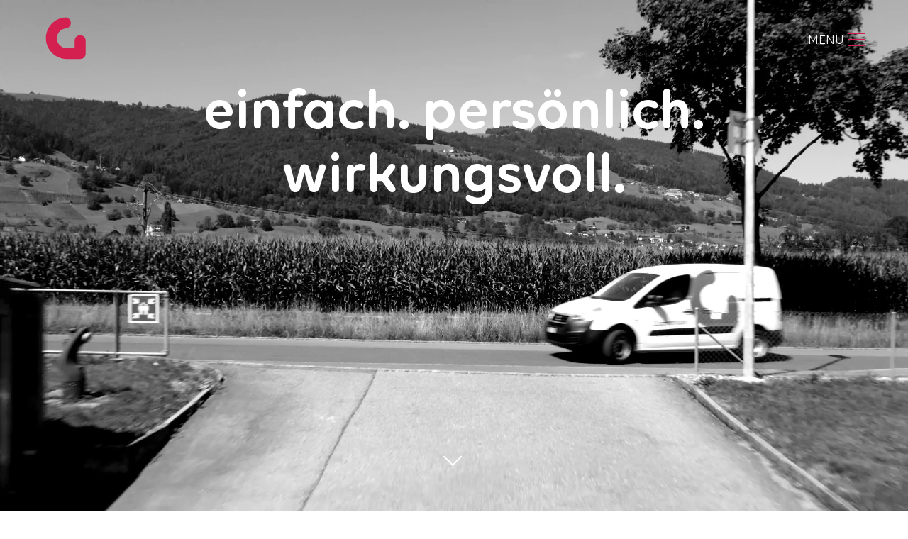

--- FILE ---
content_type: text/html; charset=utf-8
request_url: https://galledia-rheintal.ch/
body_size: 10475
content:


<!DOCTYPE html>
<html lang="de">
<head>
	<!-- Cookie Meldung -->
    
<link rel="stylesheet" href="https://cdn.jsdelivr.net/gh/orestbida/cookieconsent@v2.9.2/dist/cookieconsent.css">
<script defer src="https://cdn.jsdelivr.net/gh/orestbida/cookieconsent@v2.9.2/dist/cookieconsent.js"></script>

<script type="text/javascript" defer>
window.addEventListener('load', function(){

// obtain plugin
var cc = initCookieConsent();

// run plugin with your configuration
cc.run({
    current_lang: 'de',
    autoclear_cookies: true,                   // default: false
    page_scripts: true,                        // default: false
    mode: 'opt-in',                           // default: 'opt-in'; value: 'opt-in' or 'opt-out'
    // delay: 0,                               // default: 0
    //auto_language: 'browser',                  // default: null; could also be 'browser' or 'document'
    autorun: true,                          // default: true
    //force_consent: true,                       // default: false
    // hide_from_bots: true,                   // default: true
    // remove_cookie_tables: false             // default: false
    // cookie_name: 'cc_cookie',               // default: 'cc_cookie'
    // cookie_expiration: 182,                 // default: 182 (days)
    // cookie_necessary_only_expiration: 182   // default: disabled
    // cookie_domain: location.hostname,       // default: current domain
    // cookie_path: '/',                       // default: root
    // cookie_same_site: 'Lax',                // default: 'Lax'
    // use_rfc_cookie: false,                  // default: false
    // revision: 0,                            // default: 0

    onFirstAction: function (user_preferences, cookie) {
        // callback triggered only once
    },

    onAccept: function (cookie) {
        // ...
    },

    onChange: function (cookie, changed_preferences) {
        // ...
    },
     gui_options: {
            consent_modal: {
                layout: 'cloud',               // box/cloud/bar
                position: 'bottom center',     // bottom/middle/top + left/right/center
                transition: 'slide',           // zoom/slide
                swap_buttons: false            // enable to invert buttons
            }
        },

    languages: {
        'en': {
            consent_modal: {
                title: 'We use cookies!',
                description: 'Hi, this website uses essential cookies to ensure its proper operation and tracking cookies to understand how you interact with it. The latter will be set only after consent. <button type="button" data-cc="c-settings" class="cc-link">Let me choose</button>',
                primary_btn: {
                    text: 'Accept all',
                    role: 'accept_all'              // 'accept_selected' or 'accept_all'
                },
                secondary_btn: {
                    text: 'Reject all',
                    role: 'accept_necessary'        // 'settings' or 'accept_necessary'
                }
            },
            settings_modal: {
                title: 'Cookie preferences',
                save_settings_btn: 'Save settings',
                accept_all_btn: 'Accept all',
                reject_all_btn: 'Reject all',
                close_btn_label: 'Close',
                cookie_table_headers: [
                    {col1: 'Name'},
                    {col2: 'Domain'},
                    {col3: 'Description'}
                ],
                blocks: [
                    {
                        title: 'Cookie usage 📢',
                        description: 'We use cookies to ensure the basic functionalities of the website and to enhance your online experience. You can choose for each category to opt-in/out whenever you want. For more details relative to cookies and other sensitive data, please read the full <a href="#" class="cc-link">privacy policy</a>.'
                    }, {
                        title: 'Strictly necessary cookies',
                        description: 'These cookies are essential for the proper functioning of my website. Without these cookies, the website would not work properly',
                        toggle: {
                            value: 'necessary',
                            enabled: true,
                            readonly: true          // cookie categories with readonly=true are all treated as "necessary cookies"
                        }
                    }, {
                        title: 'Performance and Analytics cookies',
                        description: 'These cookies allow the website to remember the choices you have made in the past',
                        toggle: {
                            value: 'analytics',     // your cookie category
                            enabled: false,
                            readonly: false
                        },
                        cookie_table: [             // list of all expected cookies
                            {
                                col1: '^_ga',       // match all cookies starting with "_ga"
                                col2: 'google.com',
                                col3: 'description ...',
                                is_regex: true
                            },
                            {
                                col1: '_gid',
                                col2: 'google.com',
                                col3: 'The _gid cookie is an identifier used by Google Analytics to distinguish user sessions on a website and generate anonymous statistics about website usage.',
                            }
                        ]
                    },
                    {
                        title: 'Social Media cookies',
                        description: 'These cookies will automatically be set by the integrated social media platforms as soon as you visit a page that contains embedded content from social media',
                        toggle: {
                            value: 'social',     // your cookie category
                            enabled: false,
                            readonly: false
                        }
                    },
                    {
                        title: 'Advertisement and Targeting cookies',
                        description: 'These cookies collect information about how you use the website, which pages you visited and which links you clicked on. All of the data is anonymized and cannot be used to identify you',
                        toggle: {
                            value: 'targeting',
                            enabled: false,
                            readonly: false
                        }
                        
                    }, {
                        title: 'More information',
                        description: 'For any queries in relation to our policy on cookies and your choices, please go to our contact page',
                    }
                ]
            }
        },
        'de': {
            consent_modal: {
                title: "Wir verwenden Cookies!",
                description: 'Hallo, diese Website verwendet essenzielle Cookies, um ihren ordnungsgemäßen Betrieb zu gewährleisten, und Tracking-Cookies, um zu verstehen, wie Sie mit ihr interagieren. Letztere werden erst nach Ihrer Zustimmung gesetzt. <button type="button" data-cc="c-settings" class="cc-link">Einstellungen anpassen</button> ',
                primary_btn: {
                    "text": "Alle akzeptieren",
                    "role": "accept_all"
                },
                secondary_btn: {
                    "text": "Alle ablehnen",
                    "role": "accept_necessary"
                }
            },
            settings_modal: {
                title: "Cookie-Einstellungen",
                save_settings_btn: "Einstellungen speichern",
                accept_all_btn: "Alle akzeptieren",
                reject_all_btn: "Alle ablehnen",
                close_btn_label: "Schließen",
                cookie_table_headers: [
                    {col1: "Name"},
                    {col2: "Domain"},
                    {col3: "Beschreibung"}
                ],
                blocks: [
                    {
                        title: "Verwendung von Cookies 📢",
                        description: 'Wir verwenden Cookies, um die grundlegenden Funktionen der Website sicherzustellen und Ihr Online-Erlebnis zu verbessern. Sie können für jede Kategorie wählen, ob Sie zustimmen oder ablehnen möchten. '
                    },
                    {
                        title:
                            "Unbedingt erforderliche Cookies",
                        description:
                            "Diese Cookies sind für das ordnungsgemäße Funktionieren der Website unerlässlich. Ohne diese Cookies würde die Website nicht ordnungsgemäß funktionieren.",
                        toggle:
                            {
                                value: "necessary",
                                enabled: true,
                                readonly: true
                            }
                    },
                    {
                        title:
                            "Leistungs- und Analyse-Cookies",
                        description:
                            "Diese Cookies ermöglichen es der Website, sich an die von Ihnen in der Vergangenheit getroffenen Entscheidungen zu erinnern.",
                        toggle:
                            {
                                value:"analytics",
                                enabled: false,
                                readonly: false
                            }
                        ,
                        cookie_table: [             // list of all expected cookies
                        {
                            col1: '^_ga',       // match all cookies starting with "_ga"
                            col2: 'google.com',
                            col3: 'Das Google Analytics-Cookie ist ein kleines Textdatei-Cookie, das von Websites verwendet wird, um Benutzerinteraktionen zu verfolgen und Berichte über Website-Nutzungsstatistiken zu erstellen.',
                            is_regex: true
                        },
                        {
                            col1: '_gid',
                            col2: 'google.com',
                            col3: 'Das _gid-Cookie ist ein von Google Analytics verwendeter Identifikator, der dazu dient, Benutzersitzungen auf einer Website zu unterscheiden und anonyme Statistiken über die Website-Nutzung zu generieren.',
                        }
                    ]
                    },{
                        title: "Social Media-Cookies",
                        description: "Diese Cookies werden automatisch von den integrierten Social Media-Plattformen gesetzt, sobald Sie eine Seite besuchen, die eingebettete Inhalte von Social Media enthält.",
                        toggle: {
                            value: "social",
                            enabled: false,
                            readonly: false
                        }
                    },
                    {
                        title:
                            "Werbe- und Targeting-Cookies",
                        description:
                            "Diese Cookies sammeln Informationen darüber, wie Sie die Website nutzen, welche Seiten Sie besucht haben und auf welche Links Sie geklickt haben. Alle Daten sind anonymisiert und können nicht verwendet werden, um Sie zu identifizieren.",
                        toggle:
                            {
                                value: "targeting",
                                enabled: false,
                                readonly: false
                            }
                    }
                    ,
                    {
                        title:
                            "Weitere Informationen",
                        description:
                            "Bei Fragen zu unserer Cookie-Richtlinie und Ihren Auswahlmöglichkeiten können Sie uns unter unserer Kontaktseite erreichen."
                    }
                ]
            }
        },
        'fr': {
            consent_modal: {
                title: 'Nous utilisons des cookies !',
                description: 'Bonjour, ce site Web utilise des cookies essentiels pour assurer son bon fonctionnement et des cookies de suivi pour comprendre comment vous interagissez avec lui. Ces derniers ne seront définis qu\'après autorisation. <button type="button" data-cc="c-settings" class="cc-link">Laissez-moi choisir</button>',
                primary_btn: {
                    text: 'Accepter tout',
                    role: 'accept_all'
                },
                secondary_btn: {
                    text: 'Rejeter tout',
                    role: 'accept_necessary'
                }
            },
            settings_modal: {
                title: 'Préférences de cookies',
                save_settings_btn: 'Enregistrer les paramètres',
                accept_all_btn: 'Accepter tout',
                reject_all_btn: 'Rejeter tout',
                close_btn_label: 'Fermer',
                cookie_table_headers: [
                    { col1: 'Nom' },
                    { col2: 'Domaine' },
                    { col3: 'Description' }
                ],
                blocks: [
                    {
                        title: 'Utilisation des cookies 📢',
                        description: 'Nous utilisons des cookies pour garantir les fonctionnalités de base du site Web et améliorer votre expérience en ligne. Vous pouvez choisir d\'accepter ou de refuser chaque catégorie à tout moment. Pour plus de détails sur les cookies et d\'autres données sensibles, veuillez consulter la politique de confidentialité complète <a href="#" class="cc-link">ici</a>.'
                    },
                    {
                        title: 'Cookies strictement nécessaires',
                        description: 'Ces cookies sont essentiels pour le bon fonctionnement de mon site Web. Sans ces cookies, le site ne fonctionnerait pas correctement',
                        toggle: {
                            value: 'necessary',
                            enabled: true,
                            readonly: true
                        }
                    },
                    {
                        title: 'Cookies de performance et d\'analyse',
                        description: 'Ces cookies permettent au site Web de se souvenir des choix que vous avez faits par le passé',
                        toggle: {
                            value: 'analytics',
                            enabled: false,
                            readonly: false
                        },
                        cookie_table: [
                            {
                                col1: '^_ga',
                                col2: 'google.com',
                                col3: 'Le cookie _ga est un identifiant utilisé par Google Analytics pour distinguer les sessions d\'utilisateurs sur un site Web et générer des statistiques anonymes sur l\'utilisation du site Web',
                                is_regex: true
                            },
                            {
                                col1: '_gid',
                                col2: 'google.com',
                                col3: 'Le cookie _gid est un identifiant utilisé par Google Analytics pour distinguer les sessions d\'utilisateurs sur un site Web et générer des statistiques anonymes sur l\'utilisation du site Web'
                            }
                        ]
                    },
                    {
                        title: 'Cookies des médias sociaux',
                        description: 'Ces cookies seront automatiquement définis par les plates-formes des médias sociaux intégrées dès que vous visiterez une page contenant un contenu incorporé des médias sociaux',
                        toggle: {
                            value: 'social',
                            enabled: false,
                            readonly: false
                        }
                    },
                    {
                        title: 'Cookies publicitaires et de ciblage',
                        description: 'Ces cookies collectent des informations sur la manière dont vous utilisez le site Web, quelles pages vous avez visitées et quels liens vous avez cliqués. Toutes les données sont anonymisées et ne peuvent pas être utilisées pour vous identifier',
                        toggle: {
                            value: 'targeting',
                            enabled: false,
                            readonly: false
                        }
                    },
                    {
                        title: 'Plus d\'informations',
                        description: 'Pour toute question concernant notre politique en matière de cookies et vos choix, veuillez consulter notre page de contact'
                    }
                ]
            }
        },
        'it': {
            consent_modal: {
                title: 'Utilizziamo i cookie!',
                description: 'Ciao, questo sito Web utilizza cookie essenziali per garantire il suo corretto funzionamento e cookie di tracciamento per capire come interagisci con esso. Questi ultimi verranno impostati solo previa autorizzazione. <button type="button" data-cc="c-settings" class="cc-link">Fammi scegliere</button>',
                primary_btn: {
                    text: 'Accetta tutto',
                    role: 'accept_all'
                },
                secondary_btn: {
                    text: 'Rifiuta tutto',
                    role: 'accept_necessary'
                }
            },
            settings_modal: {
                title: 'Preferenze dei cookie',
                save_settings_btn: 'Salva impostazioni',
                accept_all_btn: 'Accetta tutto',
                reject_all_btn: 'Rifiuta tutto',
                close_btn_label: 'Chiudi',
                cookie_table_headers: [
                    {col1: 'Nome'},
                    {col2: 'Dominio'},
                    {col3: 'Descrizione'}
                ],
                blocks: [
                    {
                        title: 'Utilizzo dei cookie 📢',
                        description: 'Utilizziamo i cookie per garantire le funzionalità di base del sito Web e migliorare la tua esperienza online. Puoi scegliere di accettare o rifiutare ciascuna categoria in qualsiasi momento. Per ulteriori dettagli sui cookie e altri dati sensibili, leggi la <a href="#" class="cc-link">politica sulla privacy completa</a>.'
                    },
                    {
                        title: 'Cookie strettamente necessari',
                        description: 'Questi cookie sono essenziali per il corretto funzionamento del mio sito Web. Senza questi cookie, il sito non funzionerebbe correttamente',
                        toggle: {
                            value: 'necessary',
                            enabled: true,
                            readonly: true
                        }
                    },
                    {
                        title: 'Cookie di prestazione e analitici',
                        description: 'Questi cookie consentono al sito Web di ricordare le scelte che hai fatto in passato',
                        toggle: {
                            value: 'analytics',
                            enabled: false,
                            readonly: false
                        },
                        cookie_table: [
                            {
                                col1: '^_ga',
                                col2: 'google.com',
                                col3: 'Il cookie _ga è un identificatore utilizzato da Google Analytics per distinguere le sessioni degli utenti su un sito Web e generare statistiche anonime sull\'utilizzo del sito Web',
                                is_regex: true
                            },
                            {
                                col1: '_gid',
                                col2: 'google.com',
                                col3: 'Il cookie _gid è un identificatore utilizzato da Google Analytics per distinguere le sessioni degli utenti su un sito Web e generare statistiche anonime sull\'utilizzo del sito Web'
                            }
                        ]
                    },
                    {
                        title: 'Cookie dei social media',
                        description: 'Questi cookie verranno impostati automaticamente dalle piattaforme dei social media integrate non appena visiti una pagina cont'
                    },
                    {
                        title: 'Cookie pubblicitari e di cib-target',
                        description: 'Questi cookie raccolgono informazioni su come utilizzi il sito Web, quali pagine hai visitato e quali link hai cliccato. Tutte le dati sono anonimizzati e non possono essere utilizzati per identificarti'
                    },
                    {
                        title: 'Ulteriori informazioni',
                        description: 'Per eventuali domande relative alla nostra politica sui cookie e alle tue scelte, visita la nostra pagina dei contatti'
                    }
                ]
            }
        }
        
    }
    });
});
</script>
	
	
	
	

<!--

__    __ __    __ __  ________ __ ______   __ _______ __ _______ ________ __	          ______ __    __
|  \  /  |  |  |  |  ||__    __|  |   __  \|  |   ____|  |__   __|   __   |  |         |   ___|  |__|  |
|   \/   |  |  |  |  |   |  |  |  |  |  |  |  |  |  __|  |  |  | |  |__|  |  |         |  |   |   __   |
|  |  |  |  |__|  |  |___|  |  |  |  |__|  |  |  |_|  |  |  |  | |   __   |  |___   _  |  |___|  |  |  |
|__|  |__|________|______|__|  |__|_______/|__|_______|__|  |__| |__|  |__|______| |_| |______|__|  |__|

- Entwicklung von Software und Datenbanken für Kommunikationsprozesse
- Webdesign und Websites

Multi Digital
Wiedenstrasse 52c
CH-9470 Buchs

T +41 58 344 92 41
hello@multidigital.ch
www.multidigital.ch

-->
<!-- Google Tag Manager -->
<script data-cookiecategory="analytics" type="text/plain">(function(w,d,s,l,i){w[l]=w[l]||[];w[l].push({'gtm.start':
new Date().getTime(),event:'gtm.js'});var f=d.getElementsByTagName(s)[0],
j=d.createElement(s),dl=l!='dataLayer'?'&l='+l:'';j.async=true;j.src=
'https://www.googletagmanager.com/gtm.js?id='+i+dl;f.parentNode.insertBefore(j,f);
})(window,document,'script','dataLayer','GTM-PDPHB5L');</script>
<!-- End Google Tag Manager -->



<title>galledia-rheintal.ch | Galledia Rheintal</title>
<meta name="viewport" content="width=device-width, initial-scale=1" />

<meta charset="utf-8" />
<meta name="description" />
<meta name="robots" content="all">
<meta name="keywords" content="" />


<meta property="og:url" content="https://galledia-rheintal.ch/" />
<meta property="og:type" content="website" />
<meta property="og:title" content="galledia-rheintal.ch" />
<meta property="og:description" />
<meta property="og:image" content="" />


<link rel="icon" type="image/svg+xml" href="/icons/favicon.svg">
<link rel="icon" type="image/png" href="/icons/favicon.png">



	<link href="/css/default.min.css" rel="stylesheet"/>

	<style>
    		body { background: transparent}
	</style>


</head>

<body class="home">
  
<!-- Google Tag Manager (noscript) -->
<noscript data-cookiecategory="analytics" type="text/plain"><iframe src="https://www.googletagmanager.com/ns.html?id=GTM-PDPHB5L"
height="0" width="0" style="display:none;visibility:hidden"></iframe></noscript>
<!-- End Google Tag Manager (noscript) -->

	
		
<nav class="cbp-spmenu cbp-spmenu-vertical cbp-spmenu-right hauptnavigation">
    
            <div class="navigation_header">
               <div class="navigation_logo">
           	        <a href="/">
           		        <img src="/media/2kpd2iaa/galledia_logo.svg" alt="Galledia Rheintal | einfach, pers&#246;nlich, wirkungsvoll" title="Galledia Rheintal | einfach, pers&#246;nlich, wirkungsvoll"  />
           	        </a>
               </div>
           			        
                <div class="button_close toggle-menu menu-right float-right">
                    <span class="menu_icon"><i class="fal fa-times"></i></span>
                </div>
            </div>
    
	        
			<div class="navigation_box">
				<div class="container">
					<div class="row">
						<div class="col-sm-5">
                                        <nav class="navbar navbar-expand">
                                            
                                                <button class="navbar-toggler" type="button" data-toggle="collapse" data-target="#navigation" aria-controls="mainMenu" aria-expanded="false" aria-label="Toggle navigation">
                                                     <span class="navbar-toggler-icon"></span>
                                                </button>

                                            <div class="collapse navbar-collapse" id="navigation">
                                                <ul class="navbar-nav mr-auto">
                                
                                                    <li class="nav-item active">
                                                        <a class="nav-link" href="/">Home</a>
                                                    </li>
                                
                                                                <li class="nav-item">
                                                                    <a class="nav-link" href="/uber-uns/">&#220;ber uns</a>
                                                                </li>
                                                                <li class="nav-item">
                                                                    <a class="nav-link" href="/team/">Team</a>
                                                                </li>
                                                                <li class="nav-item">
                                                                    <a class="nav-link" href="/leistungen/">Leistungen</a>
                                                                </li>
                                                                <li class="nav-item">
                                                                    <a class="nav-link" href="/referenzen/">Referenzen</a>
                                                                </li>
                                                                <li class="nav-item">
                                                                    <a class="nav-link" href="/kontakt/">Kontakt</a>
                                                                </li>
                                                                <li class="nav-item">
                                                                    <a class="nav-link" href="/zertifizierungen/">Zertifizierungen</a>
                                                                </li>
                                                </ul>
                                            </div>
                                        </nav>
                        </div>
                        						<div class="col-sm-7 navigation_text d-none d-sm-block">
                                                                    							<h3>Haben Sie Fragen?</h3>
                                                                    							<p>Wir helfen Ihnen und begleiten Sie, um die besten Ergebnisse zu erzielen. Schreiben Sie uns oder vereinbaren Sie gleich einen Gesprächstermin.</p>
                                                                    							<a href="/kontakt/" class="btn btn-primary white mt-3">SCHREIBEN SIE UNS</a>
                                                                    						</div>	
                        						
                        					</div>
                        					
                        						
                        					
                        
                        					
                        				</div>
                        			</div>
                        		</nav>

	
	

	<!-- Loader -->
	
	<!-- /Loader -->

		<header class="home">
				<div class="logo">
    				<a href="/">
    					<img src="/media/2kpd2iaa/galledia_logo.svg" alt="Galledia Rheintal | einfach, pers&#246;nlich, wirkungsvoll" title="Galledia Rheintal | einfach, pers&#246;nlich, wirkungsvoll"  />
    				</a>
    			</div>
    			
    			<div class="menu toggle-menu menu-right md_cursor" >
    				<span class="menu_label">MENU</span>
    				<span class="menu_icon"><i class="fal fa-bars"></i></span>
    			</div>
			
		</header>	
  
		

<div class="home_slider">
	<div class="slider_text">
		<div class="text"><p>einfach. persönlich. wirkungsvoll.</p></div>
		
		
	</div>
	
	
		<video poster="" muted="muted" loop="loop" autoplay="autoplay" preload="auto" class="video"><source src="/media/qzcb5skc/galledia-rheintal-2.mp4" type="video/mp4"> <!----></video>
	
	<!-- Next Button -->
	<a href="#willkommen_grafik" class="next md_cursor red_pointer nachunten">
		<i class="fal fa-chevron-down bounce"></i>
	</a>
	<!-- /Next Button -->
	
	
	<div class="verlauf"></div>
</div>

			
							<div class="willkommen_box" id="willkommen">
					<div class="container">
						<div class="row">
							<div class="col-sm-8 offset-sm-2">
						<h1>Wir gestalten und drucken f&#252;r Sie. einfach. pers&#246;nlich. wirkungsvoll.</h1>
						<p>Wir drucken für Sie – im Digital- und im Offsetverfahren. Und wir machen für Sie alles, was vor und nach dem Druck kommt: Wir sind kreativ, entwickeln Ideen für Ihre Drucksachen und gestalten sie. Wir wissen auch, wie sich Gedrucktes weiter veredeln lässt, und wir wickeln, so Sie das wünschen, den gesamten Versand für Sie ab.</p>
<p>Wir, Galledia Rheintal und Galledia Copydruck, gehören zur galledia group ag und sind das Kompetenzzentrum für Print und Printmanagement. Für das Rheintal und das Sarganserland, für Appenzell und Liechtenstein.</p>
<p>Alles für Sie ganz einfach, nah und persönlich. Damit Sie wirkungsvoll kommunizieren.</p>

							</div>
						</div>
						

					</div>
				</div>
<div id="leistungen_home" class="leistungen_home ">
	<div class="container">
		<div class="row">
			<div class="col-sm-8 offset-2 text-center">
				<div class="kategorie">Leistungen</div>
				<h2>Druck und mehr: <br />alles nah und aus einer Hand.</h2>
			</div>
		</div>
		<div class="owl-carousel owl-theme mt-3">


        <article class="item">
            <a href="/leistungen/beratung-abwicklung/" class="md_cursor red_cursor entdecken">
																	        
                    <div class="image">
                        <img class="img-fluid" src="/media/aeqlvra5/dsc_5010.jpg?anchor=center&amp;mode=crop&amp;width=350&amp;height=197&amp;rnd=132839448288470000" alt="Beratung &amp; Abwicklung" title="Beratung &amp; Abwicklung">
                    </div>
                <div class="text">  
                    <h4>Beratung &amp; Abwicklung</h4>
                        <div class="kurzbeschreibung">
                            <p>Soll es eine Karte, ein Flyer oder eine mehrseitige Brosch&#252;re sein? Und wie soll alles gestaltet sein? Wir beraten Sie und entwickeln Vorschl&#228;ge. Bei Galledia Rheintal sind wir nie um Ideen verlegen.</p> 
                        </div>
                </div>
            </a>
        </article>

        <article class="item">
            <a href="/leistungen/vorstufe-prepress/" class="md_cursor red_cursor entdecken">
																	        
                    <div class="image">
                        <img class="img-fluid" src="/media/gcwfqdta/dsc_4891.jpg?anchor=center&amp;mode=crop&amp;width=350&amp;height=197&amp;rnd=132839447975370000" alt="Vorstufe &amp; Prepress" title="Vorstufe &amp; Prepress">
                    </div>
                <div class="text">  
                    <h4>Vorstufe &amp; Prepress</h4>
                        <div class="kurzbeschreibung">
                            <p>Es braucht mehr als gemeinhin angenommen, bis ein Plakat oder ein Katalog dann tats&#228;chlich auf die Druckmaschine kommt. Brillante Fotos, schlanke Workflows und alles davor – wir k&#252;mmern uns drum.</p> 
                        </div>
                </div>
            </a>
        </article>

        <article class="item">
            <a href="/leistungen/gestaltung/" class="md_cursor red_cursor entdecken">
																	        
                    <div class="image">
                        <img class="img-fluid" src="/media/ewynz4x1/dsc_4982.jpg?center=0.52804884797727314,0.4748819710829153&amp;mode=crop&amp;width=350&amp;height=197&amp;rnd=132839451442570000" alt="Gestaltung" title="Gestaltung">
                    </div>
                <div class="text">  
                    <h4>Gestaltung</h4>
                        <div class="kurzbeschreibung">
                            <p>Ihre Visitenkarte ist mehr als ein kleines St&#252;ck Papier. Das Design an sich sagt genau so viel &#252;ber Sie und Ihr Unternehmen aus. Wir kreieren und gestalten Ihren Auftritt und Ihre Publikationen.</p> 
                        </div>
                </div>
            </a>
        </article>

        <article class="item">
            <a href="/leistungen/digitaldruck/" class="md_cursor red_cursor entdecken">
																	        
                    <div class="image">
                        <img class="img-fluid" src="/media/103ekir5/bild_druck.jpg?anchor=center&amp;mode=crop&amp;width=350&amp;height=197&amp;rnd=133856535722430000" alt="Digitaldruck" title="Digitaldruck">
                    </div>
                <div class="text">  
                    <h4>Digitaldruck</h4>
                        <div class="kurzbeschreibung">
                            <p>Der Digitaldruck bringt Tempo und Individualit&#228;t: Adressatinnen und Adressaten lassen sich je mit Namen ansprechen. Die Fachleute von Galledia Copydruck sind absolute Digitaldruckprofis.</p> 
                        </div>
                </div>
            </a>
        </article>

        <article class="item">
            <a href="/leistungen/veredelung/" class="md_cursor red_cursor entdecken">
																	        
                    <div class="image">
                        <img class="img-fluid" src="/media/ikwdf2tr/def1.jpg?anchor=center&amp;mode=crop&amp;width=350&amp;height=197&amp;rnd=133717515088330000" alt="Veredelung" title="Veredelung">
                    </div>
                <div class="text">  
                    <h4>Veredelung</h4>
                        <div class="kurzbeschreibung">
                            <p>Veredelungen wie Silber, Gold oder partieller Lack sind im Digitaldruck kein Problem. Auch Weissdruck oder Leuchtfarben k&#246;nnen wir ohne viel Aufwand f&#252;r Sie realisieren. Das ganze schon ab tiefen Auflagen.</p> 
                        </div>
                </div>
            </a>
        </article>

        <article class="item">
            <a href="/leistungen/offsetdruck/" class="md_cursor red_cursor entdecken">
																	        
                    <div class="image">
                        <img class="img-fluid" src="/media/r3mo2ruj/offsetdruck.jpg?anchor=center&amp;mode=crop&amp;width=350&amp;height=197&amp;rnd=132871469542400000" alt="Offsetdruck" title="Offsetdruck">
                    </div>
                <div class="text">  
                    <h4>Offsetdruck</h4>
                        <div class="kurzbeschreibung">
                            <p>Was im Offsetdruck hergestellt ist, macht Eindruck. Wir drucken sowohl Klein- als auch Grossformate mit bis zu zehn Farben und samt Lackierung. Lassen Sie sich von den M&#246;glichkeiten begeistern.</p> 
                        </div>
                </div>
            </a>
        </article>		</div>
		<div class="text-center w-100">
			<a href="/leistungen/" class="btn btn-primary">Alle Leistungen</a>
		</div>
	</div>
</div>


							<div id="referenzen" >
								<div class="container">
									<div class="row text-center">
										<div class="col-sm-12">
											<div class="kategorie">Referenzen</div>
											<h2>Sie alle bauen auf uns.</h2>

										</div>
									</div>


									<div class="row mt-3">

										<div class="col-6 col-sm-3" data-aos="fade-up"  data-aos-delay="100">

											<div class="rahmen">
												<a href="https://rukka.ch/" target="_blank">
												<img src="/media/0ned0hlq/logo_rukka_0116-01.jpeg?width=240" class="img-fluid" alt="Rukka AG" title="Rukka AG"/>
												</a>
											</div>

										</div>
										<div class="col-6 col-sm-3" data-aos="fade-up"  data-aos-delay="200">

											<div class="rahmen">
												<a href="https://hilcona.com/" target="_blank">
												<img src="/media/rnihezlf/4ed1acf9dca81ef5.png?width=240" class="img-fluid" alt="Hilcona AG" title="Hilcona AG"/>
												</a>
											</div>

										</div>
										<div class="col-6 col-sm-3" data-aos="fade-up"  data-aos-delay="300">

											<div class="rahmen">
												<a href="https://www.salz-pfeffer.ch/" target="_blank">
												<img src="/media/zz4bekbg/sup.png?width=240" class="img-fluid" alt="Edition Salz&amp;Pfeffer" title="Edition Salz&amp;Pfeffer"/>
												</a>
											</div>

										</div>
										<div class="col-6 col-sm-3" data-aos="fade-up"  data-aos-delay="400">

											<div class="rahmen">
												<a href="https://www.wagner-group.com/ch/" target="_blank">
												<img src="/media/shmdkibj/wagner_farbig.png?width=240" class="img-fluid" alt="WAGNER International AG" title="WAGNER International AG"/>
												</a>
											</div>

										</div>
										<div class="col-6 col-sm-3" data-aos="fade-up"  data-aos-delay="500">

											<div class="rahmen">
												<a href="https://www.jansen.com/de.html" target="_blank">
												<img src="/media/otvpzo3h/jansen_cyan.png?width=240" class="img-fluid" alt="Jansen AG" title="Jansen AG"/>
												</a>
											</div>

										</div>
										<div class="col-6 col-sm-3" data-aos="fade-up"  data-aos-delay="600">

											<div class="rahmen">
												<a href="https://www.agrar-landtechnik.ch/home.html" target="_blank">
												<img src="/media/4d0ff4xn/logo_agrar_landt.png?width=240" class="img-fluid" alt="Agrar Landtechnik" title="Agrar Landtechnik"/>
												</a>
											</div>

										</div>
										<div class="col-6 col-sm-3" data-aos="fade-up"  data-aos-delay="700">

											<div class="rahmen">
												<a href="https://www.bzbuchs.ch/" target="_blank">
												<img src="/media/rc0fi5yw/bzbs_logo.svg?width=240" class="img-fluid" alt="bzb - Berufs- und Weiterbildungszentrum Buchs" title="bzb - Berufs- und Weiterbildungszentrum Buchs"/>
												</a>
											</div>

										</div>
										<div class="col-6 col-sm-3" data-aos="fade-up"  data-aos-delay="800">

											<div class="rahmen">
												<a href="https://www.nzz.ch/" target="_blank">
												<img src="/media/l55nz0z5/nzz_4c_la.svg?width=240" class="img-fluid" alt="NZZ – Neue Z&#252;rcher Zeitung AG" title="NZZ – Neue Z&#252;rcher Zeitung AG"/>
												</a>
											</div>

										</div>
										<div class="col-6 col-sm-3" data-aos="fade-up"  data-aos-delay="900">

											<div class="rahmen">
												<a href="https://www.buchs-sg.ch/" target="_blank">
												<img src="/media/e31lhgsm/buchs.png?width=240" class="img-fluid" alt="Stadt Buchs" title="Stadt Buchs"/>
												</a>
											</div>

										</div>
										<div class="col-6 col-sm-3" data-aos="fade-up"  data-aos-delay="1000">

											<div class="rahmen">
												<a href="http://www.oertli-instruments.com/" target="_blank">
												<img src="/media/20hpjrxp/oertli_logo-svg.png?width=240" class="img-fluid" alt="Oertli Instrumente" title="Oertli Instrumente"/>
												</a>
											</div>

										</div>
										<div class="col-6 col-sm-3" data-aos="fade-up"  data-aos-delay="1100">

											<div class="rahmen">
												<a href="https://www.zund.com/de" target="_blank">
												<img src="/media/kkhlq1f1/zuend_systemtechnik_f.svg?width=240" class="img-fluid" alt="Z&#252;nd Systemtechnik AG" title="Z&#252;nd Systemtechnik AG"/>
												</a>
											</div>

										</div>
										<div class="col-6 col-sm-3" data-aos="fade-up"  data-aos-delay="1200">

											<div class="rahmen">
												<a href="https://www.kathbuchs.ch/" target="_blank">
												<img src="/media/ndqdnm5a/logo_kath_kirchgde_sw.svg?width=240" class="img-fluid" alt="Katholische Kirchgemeinde Buchs/Grabs" title="Katholische Kirchgemeinde Buchs/Grabs"/>
												</a>
											</div>

										</div>
									</div>
								</div>



							</div>

	

  
		
		
		


<footer>
    <div class="container">
        <div class="row">
            <div class="col-sm-5">
                <div class="logo_footer">
                    <img src="/media/qrblboyd/galledia_logo_weiss_g.svg" class="img-fluid" />
                </div>
                <div class="adresse">
                    <p>Galledia Rheintal<br />Galledia Print AG<br />Kesselbachstrasse 40<br />9450 Altstätten<br /><br />Bahnhofstrasse 4<br />9470 Buchs<br />(Nur mit Voranmeldung)<br /><br />T +41 58 344 92 29<br /><a href="mailto:office@galledia.ch">office@galledia.ch</a></p>
                </div>
            </div>
            <div class="col-sm-7">
                <div class="fragen">
                    <h4>Haben Sie Fragen?</h4>
                    <p>Wir helfen Ihnen und begleiten Sie, um die besten Ergebnisse zu erzielen. Schreiben Sie uns oder vereinbaren Sie gleich einen Gesprächstermin.</p>
                    <a href="" class="btn btn-primery"></a>
                    
                    <p><a rel="noopener" href="https://www.galledia.ch/datenschutz" target="_blank">Datenschutz</a> &gt;<br /><br /><a href="/kontakt/impressum/" title="Impressum">Impressum</a> &gt;<br /><br /><a rel="noopener" href="https://www.galledia.ch/agb" target="_blank">AGB</a> &gt;</p>
                    
                </div>
                <div class="socialmedia mt-4">
                    <h4>Social Media</h4>
                                            <div class="instagram">
                            <a href="https://www.instagram.com/galledia_rheintal/" target="_blank">
                                Instagram
                            </a>
                        </div>
                                                        </div>
                
            </div>
        </div>
    </div>
</footer>
<div class="copyright">
    <div class="container">
        <div class="row">
            <div class="col-sm">
            <p>©Copyright by <a rel="noopener" href="https://www.galledia.ch" target="_blank">Galledia.ch </a> | <a style="cursor: pointer;" type="button" class="cc-link" data-cc="c-settings" aria-haspopup="dialog">Cookie Settings</a></p>
            </div>
               <div class="col-sm text-right">
               <p>Made by <a rel="noopener" href="https://www.multidigital.ch" target="_blank">Multi Digital</a> with ♥</p>
            </div>
        </div>
    </div>
</div>
	

  

            
        



<script src="/js/default.min.js" async defer></script>
</body>
</html>


--- FILE ---
content_type: image/svg+xml
request_url: https://galledia-rheintal.ch/media/rc0fi5yw/bzbs_logo.svg?width=240
body_size: 590
content:
<?xml version="1.0" encoding="utf-8"?>
<!-- Generator: Adobe Illustrator 25.4.1, SVG Export Plug-In . SVG Version: 6.00 Build 0)  -->
<svg version="1.1" id="Layer_1" xmlns="http://www.w3.org/2000/svg" xmlns:xlink="http://www.w3.org/1999/xlink" x="0px" y="0px"
	 viewBox="0 0 49 19.1" style="enable-background:new 0 0 49 19.1;" xml:space="preserve">
<style type="text/css">
	.st0{fill:#00963B;}
	.st1{fill:#12120D;}
</style>
<path class="st0" d="M45.8,17c0.9,0,1.6-0.7,1.6-1.6s-0.7-1.6-1.6-1.6c-0.9,0-1.6,0.7-1.6,1.6C44.2,16.3,44.9,17,45.8,17"/>
<path class="st1" d="M3.6,1.4v5.7l0,0c0.7-1.1,2-1.7,3.3-1.7c3.4,0,5.2,2.5,5.2,5.9c0,3-1.5,5.8-4.8,5.8c-1.5,0-3-0.4-3.8-1.8l0,0
	v1.5H1.1V1.4H3.6z M6.6,15.1c2.2,0,3.1-2,3.1-3.9s-1-3.9-3.1-3.9c-2.3,0-3.1,1.9-3.1,3.9C3.5,13.1,4.4,15.1,6.6,15.1"/>
<polygon class="st1" points="21.4,5.6 21.4,7.3 15,14.8 21.7,14.8 21.7,16.7 11.9,16.7 11.9,15 18.1,7.6 12.4,7.6 12.4,5.6 "/>
<path class="st1" d="M24.9,1.4v5.7l0,0c0.7-1.1,2-1.7,3.3-1.7c3.4,0,5.2,2.5,5.2,5.9c0,3-1.5,5.8-4.8,5.8c-1.5,0-3-0.4-3.8-1.8l0,0
	v1.5h-2.3V1.4H24.9z M27.9,15.1c2.2,0,3.1-2,3.1-3.9s-1-3.9-3.1-3.9c-2.3,0-3.1,1.9-3.1,3.9C24.8,13.1,25.7,15.1,27.9,15.1"/>
<path class="st1" d="M43.3,8.7h-2.5c-0.2-1-0.9-1.5-2.2-1.5c-1.2,0-2,0.4-2,1.1c0,0.8,0.7,1.2,2.8,1.6c3.4,0.6,4.4,1.7,4.4,3.4
	c0,2.3-2.1,3.6-4.9,3.6c-2.9,0-4.8-1.3-4.9-3.9h2.4c0.1,1.3,1,1.9,2.5,1.9s2.5-0.4,2.5-1.4c0-0.8-0.5-1.3-3.6-1.9
	c-1.8-0.3-3.6-1.1-3.6-3.3c0-2.1,2-3.2,4.6-3.2C41.3,5.3,43.1,6.5,43.3,8.7"/>
</svg>


--- FILE ---
content_type: image/svg+xml
request_url: https://galledia-rheintal.ch/media/ndqdnm5a/logo_kath_kirchgde_sw.svg?width=240
body_size: 6308
content:
<?xml version="1.0" encoding="utf-8"?>
<!-- Generator: Adobe Illustrator 25.0.0, SVG Export Plug-In . SVG Version: 6.00 Build 0)  -->
<svg version="1.1" xmlns="http://www.w3.org/2000/svg" xmlns:xlink="http://www.w3.org/1999/xlink" x="0px" y="0px"
	 viewBox="0 0 419.53 297.64" style="enable-background:new 0 0 419.53 297.64;" xml:space="preserve">
<style type="text/css">
	.st0{fill:none;stroke:#000000;stroke-width:3.5;}
</style>
<g id="_x32__Kreis">
	<path d="M201.9,37.34c-15.4,2.43-29.25,9.64-40.28,20.89c-11.03,11.25-17.91,24.31-20.16,39.9h3.62
		c2.36-14.52,8.54-26.73,19.04-37.45c10.5-10.7,21.62-17.1,36.38-19.6L201.9,37.34z"/>
	<path d="M144.03,132.89c4.23,14.16,12.12,24.93,23.58,34.28c11.62,9.49,24.08,14.59,38.96,15.66l0.35-3.38
		c-14.16-1.02-26.04-5.96-37.09-14.98c-10.91-8.91-18.26-19.24-22.29-32.73L144.03,132.89z"/>
	<path d="M236.08,179.56c10.42-3.27,19.04-8.39,27.04-15.97c7.97-7.55,14.2-16.6,18.11-26.85l-4.32,0.82
		c-3.72,9.76-8.61,16.3-16.2,23.49c-7.61,7.22-14.63,11.8-24.17,14.78L236.08,179.56z"/>
	<path d="M285.9,102.9c-1.34-16.49-8.32-31.26-19.58-43.34c-11.22-12.03-25.1-19.73-41.21-22.11l-0.7,3.27
		c15.33,2.26,28.67,9.78,39.35,21.23c10.73,11.5,17.36,25.36,18.64,41.07L285.9,102.9z"/>
	<path d="M35.56,219.29c0.57,0.87,1.17,1.74,1.77,2.61c2.31,3.3,3.09,4.14,4.29,5.4c-1.2-0.09-2.4-0.18-3.6-0.18
		c-1.23,0-2.46,0.09-3.69,0.18c-0.75-2.13-1.83-3.81-4.77-8.31c-1.2,1.44-1.41,1.71-2.34,3.09c-0.03,0.51-0.03,1.11-0.03,1.65
		c0,0.63,0,1.29,0.09,1.95c0.09,0.81,0.21,1.05,0.54,1.62c-1.05-0.09-2.07-0.18-3.09-0.18c-1.05,0-2.1,0.09-3.15,0.18
		c0.42-0.66,0.6-0.96,0.72-3.33c0.09-1.74,0.09-5.46,0.09-6.9c0-3.78-0.06-6-0.18-7.8c-0.15-2.31-0.48-2.79-0.93-3.48
		c0.57,0.06,1.71,0.21,3.24,0.21c1.2,0,2.4-0.12,3.66-0.21c-0.33,0.42-0.57,0.72-0.78,1.68c-0.24,1.23-0.27,2.25-0.27,8.67v0.66
		c0.42-0.63,2.7-3.66,4.83-6.57c2.25-3.12,1.8-4.08,1.71-4.41c1.5,0.09,2.76,0.15,4.11,0.15c1.41,0,2.82-0.06,4.23-0.15
		c-0.96,0.57-1.98,1.17-3.54,2.76c-1.29,1.29-3.9,4.41-5.67,6.54L35.56,219.29z"/>
	<path d="M44.92,217.54c1.98-0.66,4.83-0.57,6.45-0.57c0-2.04-0.21-3.48-2.82-3.48c-2.04,0-3.9,1.05-4.92,1.62
		c-0.36-1.56-0.48-1.92-1.11-3.3c0.78-0.27,1.56-0.57,2.34-0.75c1.38-0.36,3.3-0.63,4.92-0.63c1.11,0,2.67,0.12,3.9,0.72
		c2.4,1.2,2.4,3.45,2.4,4.95c0,1.17-0.06,2.31-0.06,3.45c-0.06,1.56-0.06,3.9-0.06,4.65c0,1.53,0.21,2.1,0.57,3
		c-0.9-0.06-1.68-0.12-2.52-0.12c-0.84,0-1.68,0.06-2.55,0.12c-0.24-1.29-0.09-2.25-0.09-2.85c-0.51,0.72-0.87,1.23-1.71,1.83
		c-0.9,0.66-1.92,1.14-3.27,1.14c-1.38,0-2.7-0.54-3.6-1.47c-1.11-1.11-1.29-2.43-1.29-3.63C41.5,221.33,41.5,218.71,44.92,217.54z
		 M48.43,224.12c0.84,0,1.41-0.51,1.65-0.72c1.29-1.29,1.32-3.09,1.35-4.53c-0.45-0.03-0.93-0.09-1.38-0.09
		c-2.55,0-3.87,1.65-3.87,3.03C46.18,223.28,47.38,224.12,48.43,224.12z"/>
	<path d="M57.69,214.4c0.03-1.08,0.03-1.5,0-2.7c1.02,0.06,1.62,0.09,2.4,0.09c0-2.28-0.06-2.94-0.36-4.47
		c2.34-0.27,2.91-0.36,5.25-1.17c-0.24,1.83-0.27,3.78-0.3,5.67c1.23,0,1.59,0,2.88-0.12c-0.03,1.11-0.03,1.53,0,2.55
		c-1.44-0.06-1.86-0.06-2.94-0.06c-0.03,1.26-0.06,2.52-0.06,3.78c0,1.71,0.06,3.81,0.12,4.35c0.03,0.54,0.15,2.1,1.89,2.1
		c0.45,0,0.81-0.09,1.14-0.18c-0.06,1.41-0.06,1.8,0,2.88c-1.35,0.09-2.13,0.12-3.06,0.12c-1.05,0-2.79,0-3.81-0.96
		c-0.87-0.84-0.93-2.1-0.93-3.51c0-1.11,0.03-2.43,0.03-3.15c0-1.95,0.06-3.3,0.09-5.4C58.98,214.25,58.65,214.28,57.69,214.4z"/>
	<path d="M68.57,205.67c3.57-0.12,4.65-0.36,6.57-1.17c-0.18,1.23-0.27,3.99-0.33,6.27c-0.06,1.47-0.09,2.64-0.18,3.15
		c0.12-0.24,0.24-0.51,0.39-0.72c0.21-0.36,1.98-2.85,5.4-2.85c1.44,0,2.85,0.54,3.57,1.26c1.23,1.2,1.23,2.07,1.23,6.63v5.49
		c0,2.7,0.36,3,0.72,3.51c-1.11-0.06-2.1-0.18-3.15-0.18c-0.99,0-1.98,0.09-2.97,0.18c0.15-0.24,0.78-0.6,0.78-3.99
		c0-4.92,0-5.85-0.06-6.78c-0.06-0.84-0.18-2.67-2.46-2.67c-0.93,0-1.83,0.27-2.46,0.93c-0.9,0.87-1.05,1.95-1.05,4.5
		c0,1.41,0,3.54,0.03,4.89c0.06,1.95,0.3,2.79,0.63,3.12c-0.96-0.06-1.89-0.15-2.85-0.15c-0.99,0-1.98,0.09-2.97,0.15
		c0.24-0.57,0.66-1.17,0.66-4.47c0-2.16,0.03-5.28-0.09-11.73C69.89,206.72,69.44,206.24,68.57,205.67z"/>
	<path d="M101.81,212.33c1.62,1.59,2.13,3.93,2.13,6.21c0,4.59-1.68,6.24-2.25,6.81c-1.95,1.92-4.41,2.07-5.79,2.07
		c-6.72,0-8.28-4.41-8.28-8.67c0-2.28,0.48-4.62,2.1-6.24c1.68-1.71,4.2-2.28,6.15-2.28C97.67,210.23,100.19,210.71,101.81,212.33z
		 M92.45,218.6c0,2.28,0.27,6.24,3.42,6.24c3.12,0,3.21-4.11,3.21-6.27c0-3-0.63-5.82-3.33-5.82
		C93.08,212.75,92.45,215.75,92.45,218.6z"/>
	<path d="M111.46,224.93c0.12,1.32,0.27,1.74,0.51,2.34c-0.84-0.12-1.77-0.21-3.21-0.21c-1.38,0-1.89,0.09-2.64,0.21
		c0.51-2.88,0.51-3.99,0.51-11.94c0-2.16-0.03-4.02-0.21-5.85c-0.21-2.4-0.54-2.88-0.99-3.51c2.61-0.09,3.27-0.18,5.94-1.05
		c-0.12,2.22-0.18,3.15-0.18,9.6C111.19,219.16,111.22,222.14,111.46,224.93z"/>
	<path d="M114.85,206.63c0-1.41,1.2-2.61,2.61-2.61c1.44,0,2.61,1.2,2.61,2.61c0,1.44-1.17,2.61-2.61,2.61
		C116.05,209.24,114.85,208.07,114.85,206.63z M114.58,212.15c-0.27-0.78-0.6-1.05-0.96-1.29c3.33,0,3.84-0.03,6.72-0.63
		c-0.24,0.57-0.48,1.11-0.6,2.1c-0.18,1.35-0.18,4.59-0.18,6.09c0,1.26,0,4.38,0.06,5.76c0.06,2.16,0.24,2.52,0.57,3.15
		c-0.72-0.09-1.59-0.21-2.94-0.21c-0.99,0-2.04,0.09-2.97,0.21c0.33-0.99,0.45-1.5,0.57-3.09c0.12-2.04,0.12-3.51,0.12-7.08
		C114.97,214.28,114.91,213.08,114.58,212.15z"/>
	<path d="M125.11,211.13c1.23-0.54,2.94-0.72,4.11-0.72c1.65,0,2.91,0.3,4.23,0.6c-0.54,1.44-0.69,2.01-0.63,3.57
		c-1.02-0.99-2.43-1.44-3.87-1.44c-1.98,0-1.98,1.32-1.98,1.41c0,0.93,0.9,1.5,2.64,2.4c1.95,1.02,4.2,2.16,4.2,5.16
		c0,2.85-2.28,5.25-6.48,5.25c-2.37,0-4.05-0.39-5.76-0.81c0.51-1.47,0.6-1.83,0.9-3.51c1.29,0.75,2.55,1.44,4.26,1.44
		c1.44,0,2.37-0.75,2.37-1.65c0-1.5-2.25-2.19-3-2.55c-1.77-0.84-3.84-2.16-3.84-4.8C122.26,213.8,123.1,212.03,125.11,211.13z"/>
	<path d="M144.34,210.23c1.59,0,2.88,0.27,4.29,0.57c-0.72,1.53-0.87,1.92-1.29,3.39c-0.27-0.3-0.48-0.54-1.11-0.78
		c-0.54-0.21-1.11-0.3-1.71-0.3c-0.78,0-1.56,0.18-2.25,0.54c-1.83,1.02-2.1,3.33-2.1,4.74c0,2.55,0.93,4.17,1.65,4.89
		c0.51,0.48,1.56,1.23,3.42,1.23c1.95,0,2.79-0.72,3.18-1.05c-0.42,1.56-0.51,1.95-0.69,3.72c-1.14,0.15-2.1,0.27-3.21,0.27
		c-2.46,0-4.98-0.54-6.75-2.25c-1.71-1.65-2.4-4.02-2.4-6.39C135.37,214.13,138.31,210.23,144.34,210.23z"/>
	<path d="M149.16,205.67c3.57-0.12,4.65-0.36,6.57-1.17c-0.18,1.23-0.27,3.99-0.33,6.27c-0.06,1.47-0.09,2.64-0.18,3.15
		c0.12-0.24,0.24-0.51,0.39-0.72c0.21-0.36,1.98-2.85,5.4-2.85c1.44,0,2.85,0.54,3.57,1.26c1.23,1.2,1.23,2.07,1.23,6.63v5.49
		c0,2.7,0.36,3,0.72,3.51c-1.11-0.06-2.1-0.18-3.15-0.18c-0.99,0-1.98,0.09-2.97,0.18c0.15-0.24,0.78-0.6,0.78-3.99
		c0-4.92,0-5.85-0.06-6.78c-0.06-0.84-0.18-2.67-2.46-2.67c-0.93,0-1.83,0.27-2.46,0.93c-0.9,0.87-1.05,1.95-1.05,4.5
		c0,1.41,0,3.54,0.03,4.89c0.06,1.95,0.3,2.79,0.63,3.12c-0.96-0.06-1.89-0.15-2.85-0.15c-0.99,0-1.98,0.09-2.97,0.15
		c0.24-0.57,0.66-1.17,0.66-4.47c0-2.16,0.03-5.28-0.09-11.73C150.48,206.72,150.03,206.24,149.16,205.67z"/>
	<path d="M172.68,219.53c0,0.81,0.03,2.46,1.38,3.78c1.35,1.35,3.21,1.35,3.81,1.35c2.58,0,3.54-0.96,4.14-1.53
		c-0.33,1.68-0.39,2.13-0.54,3.75c-1.47,0.39-2.19,0.57-3.9,0.57c-3.03,0-9.96-0.18-9.96-8.82c0-1.56,0.18-4.29,2.28-6.33
		c1.56-1.5,3.75-2.07,5.91-2.07c2.76,0,4.89,0.9,6,3.39c0.9,1.98,0.84,4.23,0.81,5.91H172.68z M177.96,217.01
		c0-1.8-0.24-4.35-2.61-4.35c-2.7,0-2.73,3.36-2.73,4.35H177.96z"/>
	<path d="M205.82,219.29c0.57,0.87,1.17,1.74,1.77,2.61c2.31,3.3,3.09,4.14,4.29,5.4c-1.2-0.09-2.4-0.18-3.6-0.18
		c-1.23,0-2.46,0.09-3.69,0.18c-0.75-2.13-1.83-3.81-4.77-8.31c-1.2,1.44-1.41,1.71-2.34,3.09c-0.03,0.51-0.03,1.11-0.03,1.65
		c0,0.63,0,1.29,0.09,1.95c0.09,0.81,0.21,1.05,0.54,1.62c-1.05-0.09-2.07-0.18-3.09-0.18c-1.05,0-2.1,0.09-3.15,0.18
		c0.42-0.66,0.6-0.96,0.72-3.33c0.09-1.74,0.09-5.46,0.09-6.9c0-3.78-0.06-6-0.18-7.8c-0.15-2.31-0.48-2.79-0.93-3.48
		c0.57,0.06,1.71,0.21,3.24,0.21c1.2,0,2.4-0.12,3.66-0.21c-0.33,0.42-0.57,0.72-0.78,1.68c-0.24,1.23-0.27,2.25-0.27,8.67v0.66
		c0.42-0.63,2.7-3.66,4.83-6.57c2.25-3.12,1.8-4.08,1.71-4.41c1.5,0.09,2.76,0.15,4.11,0.15c1.41,0,2.82-0.06,4.23-0.15
		c-0.96,0.57-1.98,1.17-3.54,2.76c-1.29,1.29-3.9,4.41-5.67,6.54L205.82,219.29z"/>
	<path d="M213.25,206.63c0-1.41,1.2-2.61,2.61-2.61c1.44,0,2.61,1.2,2.61,2.61c0,1.44-1.17,2.61-2.61,2.61
		C214.45,209.24,213.25,208.07,213.25,206.63z M212.98,212.15c-0.27-0.78-0.6-1.05-0.96-1.29c3.33,0,3.84-0.03,6.72-0.63
		c-0.24,0.57-0.48,1.11-0.6,2.1c-0.18,1.35-0.18,4.59-0.18,6.09c0,1.26,0,4.38,0.06,5.76c0.06,2.16,0.24,2.52,0.57,3.15
		c-0.72-0.09-1.59-0.21-2.94-0.21c-0.99,0-2.04,0.09-2.97,0.21c0.33-0.99,0.45-1.5,0.57-3.09c0.12-2.04,0.12-3.51,0.12-7.08
		C213.37,214.28,213.31,213.08,212.98,212.15z"/>
	<path d="M227.68,215.41c-1.32,1.23-1.32,3.6-1.32,4.65c0,0.45,0.03,4.26,0.18,5.4c0.15,1.02,0.45,1.35,0.87,1.77
		c-1.14-0.06-2.22-0.18-3.33-0.18c-0.96,0-1.89,0.09-2.85,0.18c0.24-0.81,0.42-1.32,0.51-2.25c0.12-1.38,0.09-4.74,0.09-7.26
		c0-5.64-0.78-6.27-1.23-6.78c2.91,0,3.63-0.12,6.18-0.81c-0.21,1.95-0.24,2.49-0.27,4.68c0.27-0.66,0.54-1.29,1.62-2.37
		c1.71-1.71,3.15-1.92,4.44-2.07c-0.45,1.98-0.54,2.4-0.78,4.62c-0.6-0.21-1.2-0.42-1.95-0.42
		C228.79,214.58,228.07,215.03,227.68,215.41z"/>
	<path d="M241.84,210.23c1.59,0,2.88,0.27,4.29,0.57c-0.72,1.53-0.87,1.92-1.29,3.39c-0.27-0.3-0.48-0.54-1.11-0.78
		c-0.54-0.21-1.11-0.3-1.71-0.3c-0.78,0-1.56,0.18-2.25,0.54c-1.83,1.02-2.1,3.33-2.1,4.74c0,2.55,0.93,4.17,1.65,4.89
		c0.51,0.48,1.56,1.23,3.42,1.23c1.95,0,2.79-0.72,3.18-1.05c-0.42,1.56-0.51,1.95-0.69,3.72c-1.14,0.15-2.1,0.27-3.21,0.27
		c-2.46,0-4.98-0.54-6.75-2.25c-1.71-1.65-2.4-4.02-2.4-6.39C232.88,214.13,235.81,210.23,241.84,210.23z"/>
	<path d="M246.37,205.67c3.57-0.12,4.65-0.36,6.57-1.17c-0.18,1.23-0.27,3.99-0.33,6.27c-0.06,1.47-0.09,2.64-0.18,3.15
		c0.12-0.24,0.24-0.51,0.39-0.72c0.21-0.36,1.98-2.85,5.4-2.85c1.44,0,2.85,0.54,3.57,1.26c1.23,1.2,1.23,2.07,1.23,6.63v5.49
		c0,2.7,0.36,3,0.72,3.51c-1.11-0.06-2.1-0.18-3.15-0.18c-0.99,0-1.98,0.09-2.97,0.18c0.15-0.24,0.78-0.6,0.78-3.99
		c0-4.92,0-5.85-0.06-6.78c-0.06-0.84-0.18-2.67-2.46-2.67c-0.93,0-1.83,0.27-2.46,0.93c-0.9,0.87-1.05,1.95-1.05,4.5
		c0,1.41,0,3.54,0.03,4.89c0.06,1.95,0.3,2.79,0.63,3.12c-0.96-0.06-1.89-0.15-2.85-0.15c-0.99,0-1.98,0.09-2.97,0.15
		c0.24-0.57,0.66-1.17,0.66-4.47c0-2.16,0.03-5.28-0.09-11.73C247.69,206.72,247.24,206.24,246.37,205.67z"/>
	<path d="M277.93,211.31c1.89-0.09,2.34-0.15,4.17-0.63c-0.06,0.48-0.09,0.9-0.09,1.35c0,0.39,0.03,0.81,0.09,1.2
		c-1.14-0.12-1.47-0.12-2.61-0.18c0.39,0.84,0.72,1.56,0.72,2.82c0,3.9-3.54,5.13-7.17,5.13c-1.02,0-1.59-0.06-2.4-0.18
		c-0.54,0.33-1.41,0.84-1.41,1.5c0,1.17,1.38,1.17,6.39,1.47c2.82,0.18,6.06,0.45,6.06,4.53c0,3.81-3.54,6.78-9.24,6.72
		c-2.52-0.03-3.9-0.27-4.95-0.69c-1.35-0.51-2.52-1.53-2.52-2.91c0-2.28,3.15-3.51,4.02-3.87c-0.75-0.15-1.86-0.39-2.67-1.2
		c-0.6-0.57-0.93-1.35-0.93-2.13c0-2.4,2.97-3.66,3.99-3.87c-0.45-0.09-3.45-1.02-3.45-4.68c0-3.75,3.09-5.37,7.29-5.37
		C276.07,210.32,277.48,210.98,277.93,211.31z M273.16,212.27c-1.65,0-2.46,1.2-2.46,3.15c0,1.95,0.72,3.3,2.46,3.3
		c1.74,0,2.34-1.53,2.34-3.06C275.5,213.59,274.9,212.27,273.16,212.27z M278.23,230.09c0-1.56-1.44-1.8-2.31-1.89
		c-0.69-0.09-4.56-0.33-5.46-0.39c-0.6,0.54-1.38,1.29-1.38,2.49c0,1.86,2.04,2.61,4.35,2.61
		C275.95,232.91,278.23,231.91,278.23,230.09z"/>
	<path d="M288.27,219.53c0,0.81,0.03,2.46,1.38,3.78c1.35,1.35,3.21,1.35,3.81,1.35c2.58,0,3.54-0.96,4.14-1.53
		c-0.33,1.68-0.39,2.13-0.54,3.75c-1.47,0.39-2.19,0.57-3.9,0.57c-3.03,0-9.96-0.18-9.96-8.82c0-1.56,0.18-4.29,2.28-6.33
		c1.56-1.5,3.75-2.07,5.91-2.07c2.76,0,4.89,0.9,6,3.39c0.9,1.98,0.84,4.23,0.81,5.91H288.27z M293.55,217.01
		c0-1.8-0.24-4.35-2.61-4.35c-2.7,0-2.73,3.36-2.73,4.35H293.55z"/>
	<path d="M313.31,210.74c2.1,0.81,2.28,2.4,2.37,3.09c0.3-0.57,0.57-1.05,1.23-1.71c1.41-1.35,2.88-1.68,4.35-1.68
		c0.96,0,1.68,0.15,2.19,0.33c2.61,0.9,2.61,3.24,2.61,4.32v7.14c0,4.14,0.24,4.56,0.75,5.07c-1.11-0.09-2.19-0.21-3.27-0.21
		c-0.96,0-1.95,0.09-2.82,0.21c0.54-0.84,0.69-1.17,0.75-2.46c0.06-1.17,0.06-2.34,0.06-3.51c0-0.81-0.03-3.45-0.06-4.53
		c-0.03-1.02-0.09-3-2.37-3c-0.48,0-1.5,0.06-2.31,0.87c-0.99,0.99-0.99,2.22-0.99,4.02c0,0.51-0.03,1.71-0.03,3.72
		c0,4.02,0.3,4.23,0.75,4.8c-1.17-0.09-2.25-0.21-3.36-0.21c-0.96,0-1.89,0.09-2.79,0.21c0.36-0.51,0.84-0.69,0.84-5.52
		c0-3.36,0.09-5.64-0.18-6.45c-0.42-1.35-1.53-1.41-2.04-1.41c-0.87,0-1.89,0.33-2.49,0.93c-0.9,0.9-0.99,2.37-0.99,5.94
		c0,5.85,0.21,5.88,0.6,6.54c-1.02-0.09-2.04-0.18-3.06-0.18c-0.96,0-1.92,0.09-2.88,0.18c0.6-1.38,0.75-1.77,0.75-11.43
		c0-3.9-0.75-4.32-1.41-4.86c0.54,0.03,1.08,0.06,1.59,0.06c1.95,0,3.27-0.39,4.65-0.84c-0.15,1.47-0.21,1.98-0.24,3.69
		c0.3-0.63,0.57-1.14,1.2-1.74c1.08-1.05,2.73-1.71,4.53-1.71C311.99,210.41,312.68,210.5,313.31,210.74z"/>
	<path d="M333.86,219.53c0,0.81,0.03,2.46,1.38,3.78c1.35,1.35,3.21,1.35,3.81,1.35c2.58,0,3.54-0.96,4.14-1.53
		c-0.33,1.68-0.39,2.13-0.54,3.75c-1.47,0.39-2.19,0.57-3.9,0.57c-3.03,0-9.96-0.18-9.96-8.82c0-1.56,0.18-4.29,2.28-6.33
		c1.56-1.5,3.75-2.07,5.91-2.07c2.76,0,4.89,0.9,6,3.39c0.9,1.98,0.84,4.23,0.81,5.91H333.86z M339.14,217.01
		c0-1.8-0.24-4.35-2.61-4.35c-2.7,0-2.73,3.36-2.73,4.35H339.14z"/>
	<path d="M346.33,206.63c0-1.41,1.2-2.61,2.61-2.61c1.44,0,2.61,1.2,2.61,2.61c0,1.44-1.17,2.61-2.61,2.61
		C347.53,209.24,346.33,208.07,346.33,206.63z M346.06,212.15c-0.27-0.78-0.6-1.05-0.96-1.29c3.33,0,3.84-0.03,6.72-0.63
		c-0.24,0.57-0.48,1.11-0.6,2.1c-0.18,1.35-0.18,4.59-0.18,6.09c0,1.26,0,4.38,0.06,5.76c0.06,2.16,0.24,2.52,0.57,3.15
		c-0.72-0.09-1.59-0.21-2.94-0.21c-0.99,0-2.04,0.09-2.97,0.21c0.33-0.99,0.45-1.5,0.57-3.09c0.12-2.04,0.12-3.51,0.12-7.08
		C346.45,214.28,346.39,213.08,346.06,212.15z"/>
	<path d="M368.68,211.67c1.14,1.14,1.14,2.22,1.14,6.15c0,0.6-0.03,3.51-0.03,4.17c0,1.53,0.06,3,0.12,3.57
		c0.09,1.02,0.33,1.29,0.66,1.71c-1.02-0.09-2.16-0.18-3.24-0.18c-0.99,0-1.98,0.06-2.97,0.18c0.36-0.51,0.6-0.87,0.72-1.92
		c0.06-0.69,0.09-1.17,0.09-4.5c0-1.29,0.03-2.07-0.03-3.48c-0.06-1.95-0.06-3.57-2.49-3.57c-0.39,0-1.56,0.03-2.43,0.96
		c-0.96,0.99-1.05,2.37-1.05,4.83c0,2.55,0.03,4.68,0.06,5.31c0.06,1.23,0.21,1.62,0.6,2.34c-0.96-0.06-1.92-0.15-2.88-0.15
		c-1.02,0-2.01,0.09-3,0.15c0.33-0.69,0.54-1.2,0.63-2.73c0.09-1.44,0.09-4.5,0.09-9.12c0-3.42-1.11-4.2-1.44-4.47
		c3.54,0.03,4.5-0.18,6.21-0.84c-0.12,1.59-0.12,1.98-0.15,3.63c0.36-0.57,0.72-1.11,1.29-1.65c1.14-1.11,2.79-1.74,4.38-1.74
		C366.4,210.32,367.84,210.83,368.68,211.67z"/>
	<path d="M374.98,212.45c1.5-1.44,3.57-2.01,5.61-2.01c1.14,0,1.92,0.15,2.82,0.33c-0.06-3.3-0.09-3.99-0.81-5.07
		c3.33-0.3,4.2-0.51,6.03-1.26c-0.3,1.8-0.51,3.18-0.6,6.6c-0.03,1.08-0.09,7.62-0.09,8.22c0,1.77,0.09,4.2,0.12,4.77
		c0.15,2.13,0.42,2.52,0.93,3.27c-0.87-0.12-1.77-0.21-2.67-0.21c-0.96,0-1.92,0.12-2.91,0.21c0.12-1.41,0.15-1.83,0.15-3.6
		c-0.36,0.84-0.63,1.47-1.35,2.19c-0.93,0.96-2.07,1.47-3.6,1.47c-3.57,0-6.06-2.97-6.06-7.92
		C372.55,216.16,373.51,213.86,374.98,212.45z M380.26,223.96c0.36,0,1.14-0.06,1.83-0.75c1.23-1.2,1.29-3.51,1.29-5.25
		c0-1.5-0.03-3.6-0.03-4.56c-0.63-0.15-1.05-0.27-1.86-0.27c-0.81,0-3.03,0.12-3.9,2.07c-0.36,0.78-0.51,1.95-0.51,3.06
		C377.08,220.19,377.53,223.96,380.26,223.96z"/>
	<path d="M395.7,219.53c0,0.81,0.03,2.46,1.38,3.78c1.35,1.35,3.21,1.35,3.81,1.35c2.58,0,3.54-0.96,4.14-1.53
		c-0.33,1.68-0.39,2.13-0.54,3.75c-1.47,0.39-2.19,0.57-3.9,0.57c-3.03,0-9.96-0.18-9.96-8.82c0-1.56,0.18-4.29,2.28-6.33
		c1.56-1.5,3.75-2.07,5.91-2.07c2.76,0,4.89,0.9,6,3.39c0.9,1.98,0.84,4.23,0.81,5.91H395.7z M400.98,217.01
		c0-1.8-0.24-4.35-2.61-4.35c-2.7,0-2.73,3.36-2.73,4.35H400.98z"/>
	<path d="M134.14,259.26c-1.77,0-3.57-0.15-5.37-0.15c-1.35,0-2.67,0.09-4.02,0.15c0.45-0.42,1.14-0.75,1.14-6.51v-3.48
		c0-10.32-0.54-10.65-1.26-11.46c1.47,0.06,2.79,0.15,4.14,0.15c1.8,0,3.6-0.15,6.42-0.15c4.32,0,6.51,1.68,6.51,5.19
		c0,1.47-0.75,4.65-5.7,4.92c2.52,0.27,6.27,0.72,6.27,5.31C142.27,258.37,138.52,259.26,134.14,259.26z M130.69,246.55
		c0.51,0.06,1.11,0.12,1.8,0.12c1.26,0,4.26-0.18,4.26-3.03c0-2.67-2.49-3.06-4.11-3.06c-0.69,0-1.26,0.06-1.95,0.12V246.55z
		 M136.51,250.75c-0.99-0.99-2.28-0.99-5.82-1.02c-0.03,1.11-0.06,4.89,0.18,5.7c0.3,0.9,0.99,1.05,2.49,1.05
		c0.66,0,2.19,0,3.09-0.93c0.57-0.57,0.87-1.56,0.87-2.52C137.32,251.77,136.81,251.08,136.51,250.75z"/>
	<path d="M154.24,254.46c0.42-0.84,0.54-1.98,0.54-4.77c0-0.78,0-2.61-0.12-4.02c-0.12-1.95-0.42-2.28-0.87-2.82
		c2.46,0,3.18-0.06,5.97-0.63c-0.42,3.09-0.42,5.04-0.42,10.11c0,2.01,0.06,3.24,0.24,4.77c0.12,1.17,0.27,1.44,0.69,2.1
		c-0.81-0.09-1.62-0.15-2.43-0.15c-0.99,0-1.86,0.06-3.03,0.15c-0.12-1.53-0.12-1.95-0.09-3.6c-0.48,1.32-1.44,3.81-5.28,3.81
		c-1.89,0-2.97-0.69-3.48-1.2c-1.05-1.02-1.29-2.43-1.29-4.59c0-0.72,0.09-4.29,0.09-6.3c0-3.72-0.51-3.9-1.08-4.44
		c1.41,0,3.39-0.12,5.97-0.75c-0.21,4.17-0.3,6.33-0.3,8.43c0,3,0.09,4.02,0.75,4.68c0.3,0.33,0.9,0.63,1.77,0.63
		C152.41,255.88,153.61,255.76,154.24,254.46z"/>
	<path d="M171,242.23c1.59,0,2.88,0.27,4.29,0.57c-0.72,1.53-0.87,1.92-1.29,3.39c-0.27-0.3-0.48-0.54-1.11-0.78
		c-0.54-0.21-1.11-0.3-1.71-0.3c-0.78,0-1.56,0.18-2.25,0.54c-1.83,1.02-2.1,3.33-2.1,4.74c0,2.55,0.93,4.17,1.65,4.89
		c0.51,0.48,1.56,1.23,3.42,1.23c1.95,0,2.79-0.72,3.18-1.05c-0.42,1.56-0.51,1.95-0.69,3.72c-1.14,0.15-2.1,0.27-3.21,0.27
		c-2.46,0-4.98-0.54-6.75-2.25c-1.71-1.65-2.4-4.02-2.4-6.39C162.03,246.13,164.97,242.23,171,242.23z"/>
	<path d="M175.52,237.67c3.57-0.12,4.65-0.36,6.57-1.17c-0.18,1.23-0.27,3.99-0.33,6.27c-0.06,1.47-0.09,2.64-0.18,3.15
		c0.12-0.24,0.24-0.51,0.39-0.72c0.21-0.36,1.98-2.85,5.4-2.85c1.44,0,2.85,0.54,3.57,1.26c1.23,1.2,1.23,2.07,1.23,6.63v5.49
		c0,2.7,0.36,3,0.72,3.51c-1.11-0.06-2.1-0.18-3.15-0.18c-0.99,0-1.98,0.09-2.97,0.18c0.15-0.24,0.78-0.6,0.78-3.99
		c0-4.92,0-5.85-0.06-6.78c-0.06-0.84-0.18-2.67-2.46-2.67c-0.93,0-1.83,0.27-2.46,0.93c-0.9,0.87-1.05,1.95-1.05,4.5
		c0,1.41,0,3.54,0.03,4.89c0.06,1.95,0.3,2.79,0.63,3.12c-0.96-0.06-1.89-0.15-2.85-0.15c-0.99,0-1.98,0.09-2.97,0.15
		c0.24-0.57,0.66-1.17,0.66-4.47c0-2.16,0.03-5.28-0.09-11.73C176.84,238.72,176.39,238.24,175.52,237.67z"/>
	<path d="M197.69,243.13c1.23-0.54,2.94-0.72,4.11-0.72c1.65,0,2.91,0.3,4.23,0.6c-0.54,1.44-0.69,2.01-0.63,3.57
		c-1.02-0.99-2.43-1.44-3.87-1.44c-1.98,0-1.98,1.32-1.98,1.41c0,0.93,0.9,1.5,2.64,2.4c1.95,1.02,4.2,2.16,4.2,5.16
		c0,2.85-2.28,5.25-6.48,5.25c-2.37,0-4.05-0.39-5.76-0.81c0.51-1.47,0.6-1.83,0.9-3.51c1.29,0.75,2.55,1.44,4.26,1.44
		c1.44,0,2.37-0.75,2.37-1.65c0-1.5-2.25-2.19-3-2.55c-1.77-0.84-3.84-2.16-3.84-4.8C194.84,245.8,195.68,244.03,197.69,243.13z"/>
	<path d="M219.77,246.76c-0.18,0.6-0.33,1.05-0.33,2.13c0,1.17,0.15,1.77,0.33,2.46c-2.04-0.15-2.67-0.15-5.07-0.15
		c-2.82,0-3.81,0.06-5.43,0.15c0.18-0.75,0.3-1.29,0.3-2.28c0-1.11-0.09-1.5-0.3-2.31c2.13,0.21,2.82,0.24,5.16,0.24
		C217.07,247,217.73,246.94,219.77,246.76z"/>
	<path d="M223.1,245.5c1.05-4.56,4.2-6.15,5.37-6.69c2.1-0.96,4.17-1.2,6.21-1.2c3.36,0,5.1,0.6,6.6,1.11
		c-0.78,1.74-0.93,2.19-1.38,4.14c-0.42-0.51-0.75-0.93-1.53-1.35c-1.14-0.6-2.46-0.78-3.75-0.78c-2.34,0-3.69,0.72-4.71,1.71
		c-1.95,1.92-2.04,4.41-2.04,5.73c0,5.79,3.48,8.13,6.72,8.13c0.63,0,1.23-0.09,1.89-0.18c0.06-0.96,0.09-1.89,0.09-2.85
		c0-3.15-0.51-3.48-0.9-3.9c1.11,0.18,2.04,0.33,3.21,0.33c1.05,0,2.07-0.12,3.09-0.24c-0.18,0.33-0.69,0.81-0.69,4.65
		c0,3.99,0.45,4.17,0.6,4.65c-0.6,0.03-0.99,0.06-1.59,0.12c-0.78,0.06-1.56,0.15-2.34,0.24c-1.29,0.12-2.58,0.18-3.87,0.18
		c-1.53,0-5.64,0-8.49-2.82c-2.04-2.04-2.82-4.92-2.82-7.8C222.77,247.51,222.89,246.46,223.1,245.5z"/>
	<path d="M250.54,247.41c-1.32,1.23-1.32,3.6-1.32,4.65c0,0.45,0.03,4.26,0.18,5.4c0.15,1.02,0.45,1.35,0.87,1.77
		c-1.14-0.06-2.22-0.18-3.33-0.18c-0.96,0-1.89,0.09-2.85,0.18c0.24-0.81,0.42-1.32,0.51-2.25c0.12-1.38,0.09-4.74,0.09-7.26
		c0-5.64-0.78-6.27-1.23-6.78c2.91,0,3.63-0.12,6.18-0.81c-0.21,1.95-0.24,2.49-0.27,4.68c0.27-0.66,0.54-1.29,1.62-2.37
		c1.71-1.71,3.15-1.92,4.44-2.07c-0.45,1.98-0.54,2.4-0.78,4.62c-0.6-0.21-1.2-0.42-1.95-0.42
		C251.65,246.58,250.93,247.03,250.54,247.41z"/>
	<path d="M258.97,249.54c1.98-0.66,4.83-0.57,6.45-0.57c0-2.04-0.21-3.48-2.82-3.48c-2.04,0-3.9,1.05-4.92,1.62
		c-0.36-1.56-0.48-1.92-1.11-3.3c0.78-0.27,1.56-0.57,2.34-0.75c1.38-0.36,3.3-0.63,4.92-0.63c1.11,0,2.67,0.12,3.9,0.72
		c2.4,1.2,2.4,3.45,2.4,4.95c0,1.17-0.06,2.31-0.06,3.45c-0.06,1.56-0.06,3.9-0.06,4.65c0,1.53,0.21,2.1,0.57,3
		c-0.9-0.06-1.68-0.12-2.52-0.12c-0.84,0-1.68,0.06-2.55,0.12c-0.24-1.29-0.09-2.25-0.09-2.85c-0.51,0.72-0.87,1.23-1.71,1.83
		c-0.9,0.66-1.92,1.14-3.27,1.14c-1.38,0-2.7-0.54-3.6-1.47c-1.11-1.11-1.29-2.43-1.29-3.63
		C255.56,253.33,255.56,250.71,258.97,249.54z M262.49,256.12c0.84,0,1.41-0.51,1.65-0.72c1.29-1.29,1.32-3.09,1.35-4.53
		c-0.45-0.03-0.93-0.09-1.38-0.09c-2.55,0-3.87,1.65-3.87,3.03C260.24,255.28,261.44,256.12,262.49,256.12z"/>
	<path d="M288.7,252.79c-0.36,1.59-0.99,3-2.34,4.32c-0.81,0.78-2.37,2.28-6.72,2.28c-2.01,0-3.06-0.27-4.47-0.51
		c-0.66-0.12-1.35-0.18-2.01-0.24c0.27-0.72,0.63-1.41,0.63-10.17c0-5.31-0.15-7.17-0.48-10.53c2.49-0.18,3.06-0.33,5.4-1.08
		c-0.24,1.56-0.33,2.22-0.39,4.83c-0.03,1.86-0.06,3.57-0.06,4.47c0.12-0.42,0.21-0.72,0.57-1.26c0.96-1.44,2.64-2.58,4.56-2.58
		c3.72,0,5.64,3.72,5.64,7.77C289.03,250.99,288.91,251.91,288.7,252.79z M283.54,247.54c-0.6-1.35-1.56-1.89-2.34-1.89
		c-0.42,0-0.96,0.15-1.5,0.69c-0.87,0.87-1.62,2.46-1.62,7.26c0,1.08,0.03,2.19,0.06,3.27c0.84,0.18,1.47,0.3,2.34,0.3
		c0.9,0,1.77-0.15,2.55-0.93c0.75-0.75,1.23-1.77,1.23-4.2C284.26,250.54,284.08,248.71,283.54,247.54z"/>
	<path d="M293.7,243.13c1.23-0.54,2.94-0.72,4.11-0.72c1.65,0,2.91,0.3,4.23,0.6c-0.54,1.44-0.69,2.01-0.63,3.57
		c-1.02-0.99-2.43-1.44-3.87-1.44c-1.98,0-1.98,1.32-1.98,1.41c0,0.93,0.9,1.5,2.64,2.4c1.95,1.02,4.2,2.16,4.2,5.16
		c0,2.85-2.28,5.25-6.48,5.25c-2.37,0-4.05-0.39-5.76-0.81c0.51-1.47,0.6-1.83,0.9-3.51c1.29,0.75,2.55,1.44,4.26,1.44
		c1.44,0,2.37-0.75,2.37-1.65c0-1.5-2.25-2.19-3-2.55c-1.77-0.84-3.84-2.16-3.84-4.8C290.85,245.8,291.69,244.03,293.7,243.13z"/>
</g>
<g id="_x31__Kreuz">
	<path class="st0" d="M138.52,103.66c14.26,0.44,51.71-1.23,62.21-9.98c0,0-6.65-24.33,7.7-57.93"/>
	<path class="st0" d="M219.81,35.59c-3.79,18.84-6.5,60.71-3.56,65.98c4.2,7.52,60.35,7.7,71.72,6.83"/>
	<path class="st0" d="M139.48,128.25c19.95-7.7,58.63-8.14,71.4-7.44c0,0,3.59,20.39,1.66,65.01"/>
	<path class="st0" d="M229.96,183.81c3.15-24.33,5.08-45.5,5.08-45.5s29.84-3.06,51.8-8.58"/>
</g>
</svg>


--- FILE ---
content_type: image/svg+xml
request_url: https://galledia-rheintal.ch/media/qrblboyd/galledia_logo_weiss_g.svg
body_size: 618
content:
<?xml version="1.0" encoding="utf-8"?>
<!-- Generator: Adobe Illustrator 26.0.2, SVG Export Plug-In . SVG Version: 6.00 Build 0)  -->
<svg version="1.1" id="Ebene_1" xmlns="http://www.w3.org/2000/svg" xmlns:xlink="http://www.w3.org/1999/xlink" x="0px" y="0px"
	 viewBox="0 0 105.6 82.8" style="enable-background:new 0 0 105.6 82.8;" xml:space="preserve">
<style type="text/css">
	.st0{fill:#FFFFFF;}
</style>
<path id="Pfad_1" class="st0" d="M50.7,66.8c-16.7,0-30.1-13.5-30.2-30.2c0-7.5,2.8-14.8,7.9-20.3c5-5.5,11.9-9,19.3-9.7
	c4.4-0.3,8.2,2.8,8.7,7.2c0.3,4.4-2.8,8.2-7.2,8.7c-7.9,0.7-13.7,7.7-12.9,15.6c0.7,7.4,6.9,13,14.3,13H62V40.3
	c0-4.3,3.4-7.9,7.8-7.9c0.1,0,0.1,0,0.2,0l0,0c4.3,0,7.9,3.4,7.9,7.8c0,0.1,0,0.1,0,0.2V59c0,4.4-3.5,7.9-7.9,7.9l0,0L50.7,66.8
	L50.7,66.8z"/>
</svg>


--- FILE ---
content_type: image/svg+xml
request_url: https://galledia-rheintal.ch/media/l55nz0z5/nzz_4c_la.svg?width=240
body_size: 652
content:
<?xml version="1.0" encoding="utf-8"?>
<!-- Generator: Adobe Illustrator 25.0.0, SVG Export Plug-In . SVG Version: 6.00 Build 0)  -->
<svg version="1.1" xmlns="http://www.w3.org/2000/svg" xmlns:xlink="http://www.w3.org/1999/xlink" x="0px" y="0px"
	 viewBox="0 0 476.2 292" style="enable-background:new 0 0 476.2 292;" xml:space="preserve">
<style type="text/css">
	.st0{display:none;}
</style>
<g id="Logo">
	<g>
		<g>
			<path d="M162.9,106.3c0,0,3,0,6.8,0.6c6.3,0.9,7,4.6,7.3,7.3c0.7,4.8,1,12.1,1,23.7v31.1l-58.6-69.2H96.4v6.5c0,0,7,0.1,10.2,2.4
				c6,4.2,5.4,8.2,5.4,16.3v31.6c0,10.5-0.3,18.5-0.9,24.4c-0.3,3.2-1.3,5.8-4.6,7.1c-2.8,1.1-8,1.1-8,1.1v6.6h36.7v-6.6
				c0,0-6-0.1-9.1-1.3c-3.6-1.3-4.4-3.9-4.7-7.3c-0.6-5.5-0.9-13.4-0.9-24.2v-32.8l59.6,72.1h6.4v-58c0-12.4,0.2-19.4,0.9-24.2
				c0.2-2.4,1.2-4.9,3.7-6c3.2-1.4,8.4-1.4,8.4-1.4v-6.6l-36.5,0V106.3z M373.3,167.6c0,0-3.3,10.3-8,15.4c-3.8,4.1-14,4.9-30.3,4.9
				c-8,0-13.4-0.2-17.9-0.6l60.7-84.2l-1.7-3.4h-59.4c-5.4,0-5.4-0.9-6.8-3.6c-1.3,0-5.5,0-5.5,0c-0.5,12.9-1.9,28.9-1.9,28.9
				l6.6,0.2c0,0,1.3-5.8,3.8-10.8c3-6.1,4.4-6.9,19.8-6.9H357l-61.6,84.7l1.9,3.6c0,0,73.7,0,76.8,0c2.2-8.3,5.7-26.8,5.7-26.8
				L373.3,167.6z M274.4,183.1c-3.8,4.1-14,4.9-30.3,4.9c-8,0-13.4-0.2-17.9-0.6l60.7-84.2l-1.7-3.4h-59.4c-5.4,0-5.4-0.9-6.8-3.6
				c-1.3,0-5.5,0-5.5,0c-0.5,12.9-1.9,28.9-1.9,28.9l6.6,0.2c0,0,1.3-5.8,3.8-10.8c3-6.1,4.4-6.9,19.8-6.9h24.4l-61.6,84.7l1.9,3.6
				c0,0,73.7,0,76.8,0c2.2-8.3,5.7-26.8,5.7-26.8l-6.5-1.4C282.4,167.6,279.1,178,274.4,183.1z"/>
		</g>
	</g>
</g>
<g id="Hilfslinien" class="st0">
</g>
</svg>


--- FILE ---
content_type: image/svg+xml
request_url: https://galledia-rheintal.ch/media/kkhlq1f1/zuend_systemtechnik_f.svg?width=240
body_size: 1849
content:
<?xml version="1.0" encoding="utf-8"?>
<!-- Generator: Adobe Illustrator 22.1.0, SVG Export Plug-In . SVG Version: 6.00 Build 0)  -->
<svg version="1.1" id="Ebene_1" xmlns="http://www.w3.org/2000/svg" xmlns:xlink="http://www.w3.org/1999/xlink" x="0px" y="0px"
	 viewBox="0 0 402.5 130.4" style="enable-background:new 0 0 402.5 130.4;" xml:space="preserve">
<style type="text/css">
	.st0{fill:#4C575C;}
	.st1{clip-path:url(#SVGID_2_);fill:#4C575C;}
	.st2{clip-path:url(#SVGID_2_);fill:#E3032E;}
</style>
<polygon class="st0" points="244.3,4.9 244.4,48 219,4.9 190.3,4.9 190.3,87.4 219.1,87.4 219.1,46 244.3,87.4 272.9,87.4 
	272.9,4.9 "/>
<g>
	<defs>
		<rect id="SVGID_1_" x="8.6" y="4.9" width="362.8" height="120.1"/>
	</defs>
	<clipPath id="SVGID_2_">
		<use xlink:href="#SVGID_1_"  style="overflow:visible;"/>
	</clipPath>
	<path class="st1" d="M56.6,61.9l32.2,0v25.5H8.6c0,0,34.1-54.5,36.5-57.5l-29.4,0V4.9h76.8L56.6,61.9z"/>
	<path class="st1" d="M176.4,22.8v30.9c0,24.1-15.1,35-38.2,35c-23.1,0-38.2-10.9-38.2-35V22.8h30v28.1c0,6.5,0.2,12.1,8.2,12.1
		c8,0,8.2-5.7,8.2-12.1V22.8H176.4z"/>
	<rect x="99.9" y="4.9" class="st1" width="30" height="13.5"/>
	<rect x="146.4" y="4.9" class="st1" width="30" height="13.5"/>
	<path class="st1" d="M16.5,119c-3.4,0-6.2-1.3-6.2-5.2h2.8c0.1,2.2,1.4,3.3,3.6,3.3c1.7,0,3.6-0.8,3.6-2.7c0-1-0.6-1.7-1.5-2.1
		c-1-0.5-2.2-0.7-3.3-1c-2.4-0.6-4.8-1.6-4.8-4.4c0-3.3,3.3-4.6,6.1-4.6c3.2,0,5.7,1.3,5.9,4.8h-2.8c-0.1-1.9-1.3-2.9-3.2-2.9
		c-1.5,0-3.3,0.7-3.3,2.4c0,1,0.6,1.6,1.5,2c1,0.5,2.2,0.7,3.3,1c2.4,0.6,4.8,1.6,4.8,4.5C23,117.7,19.7,119,16.5,119"/>
	<polygon class="st1" points="45.2,118.7 42.4,118.7 38,105.4 33.4,118.7 30.6,118.7 24.9,102.7 28,102.7 32.1,115.8 36.5,102.7 
		39.7,102.7 44,115.6 48.2,102.7 50.9,102.7 	"/>
	<path class="st1" d="M53.7,95.8h3.1v2.8h-3.1V95.8z M53.9,102.7h2.8v16h-2.8V102.7z"/>
	<path class="st1" d="M66.9,119c-3.4,0-6.2-1.3-6.2-5.2h2.8c0.1,2.2,1.4,3.3,3.6,3.3c1.7,0,3.6-0.8,3.6-2.7c0-1-0.6-1.7-1.5-2.1
		c-1-0.5-2.2-0.7-3.3-1c-2.4-0.6-4.8-1.6-4.8-4.4c0-3.3,3.3-4.6,6.1-4.6c3.2,0,5.7,1.3,5.9,4.8h-2.8c-0.1-1.9-1.3-2.9-3.2-2.9
		c-1.5,0-3.3,0.7-3.3,2.4c0,1,0.6,1.6,1.5,2c1,0.5,2.2,0.7,3.3,1c2.4,0.6,4.8,1.6,4.8,4.5C73.4,117.7,70,119,66.9,119"/>
	<path class="st1" d="M82.5,119c-3.4,0-6.2-1.3-6.2-5.2H79c0.1,2.2,1.4,3.3,3.6,3.3c1.7,0,3.6-0.8,3.6-2.7c0-1-0.6-1.7-1.5-2.1
		c-1-0.5-2.2-0.7-3.3-1c-2.4-0.6-4.8-1.6-4.8-4.4c0-3.3,3.3-4.6,6.1-4.6c3.2,0,5.7,1.3,5.9,4.8h-2.8c-0.1-1.9-1.3-2.9-3.2-2.9
		c-1.5,0-3.3,0.7-3.3,2.4c0,1,0.6,1.6,1.5,2c1,0.5,2.2,0.7,3.3,1c2.4,0.6,4.8,1.6,4.8,4.5C88.9,117.7,85.6,119,82.5,119"/>
	<path class="st1" d="M108.7,119c-5,0-7.7-3.3-7.7-8.2c0-4.9,2.7-8.6,7.9-8.6c3.6,0,6.2,1.8,6.5,5.6h-2.7c-0.2-2.3-1.5-3.6-3.8-3.6
		c-3.8,0-5,3.3-5,6.5c0,3,1.3,6.4,4.8,6.4c2.3,0,3.8-1.5,4-3.8h2.6l0.1,0C115.1,117.1,112.3,119,108.7,119"/>
	<path class="st1" d="M130,118.7l-0.1-2.5c-1.3,1.8-2.8,2.7-5.2,2.7c-4.2,0-5.7-2.3-5.7-6.2v-9.9h2.8v8.9c0,2.8,0.3,5.2,3.7,5.2
		c3.4,0,4.4-2.7,4.4-5.6v-8.5h2.8v7.8c0,2.7,0,5.5,0.1,8.2H130z"/>
	<path class="st1" d="M142.6,118.8c-2.6,0-3.9-1-3.9-3.7v-10.5h-3.1v-1.9h3.1v-3.1l2.8-1.2v4.3h3.6v1.9h-3.6v9.4
		c0,1.8,0.2,2.7,2.2,2.7c0.5,0,1-0.1,1.5-0.2v2.1C144.3,118.7,143.4,118.8,142.6,118.8"/>
	<path class="st1" d="M153.4,118.8c-2.6,0-3.9-1-3.9-3.7v-10.5h-3.1v-1.9h3.1v-3.1l2.8-1.2v4.3h3.6v1.9h-3.6v9.4
		c0,1.8,0.2,2.7,2.2,2.7c0.5,0,0.9-0.1,1.5-0.2v2.1C155.1,118.7,154.3,118.8,153.4,118.8"/>
	<path class="st1" d="M159.1,95.8h3.1v2.8h-3.1V95.8z M159.3,102.7h2.8v16h-2.8V102.7z"/>
	<path class="st1" d="M178,118.7v-8.9c0-2.8-0.3-5.2-3.7-5.2c-3.5,0-4.4,3.1-4.4,6.1v8h-2.8v-11.9c0-1.4-0.1-3.2-0.1-4.1h2.8
		l0.1,2.6c1.3-1.8,2.9-2.8,5.2-2.8c4.2,0,5.7,2.3,5.7,6.2v9.9H178z"/>
	<path class="st1" d="M199.8,108.2v5.9c0,6.1-0.3,10.9-7.5,10.9c-3.2,0-6.6-1-6.6-4.9h2.7c0,2.3,1.9,3,3.9,3c3.3,0,4.5-1.9,4.7-4.8
		c0.1-0.9,0.1-1.7,0.1-2.6c-1.2,1.9-3,2.8-5.3,2.8c-4.8,0-7-3.6-7-8c0-4.2,2.3-8.1,7-8.1c2.4,0,4.2,1,5.4,3v-2.7h2.8
		C199.7,104.5,199.8,106.4,199.8,108.2 M192.4,104.3c-3.5,0-4.7,3.2-4.7,6.2c0,3,1.3,6.1,4.7,6.1c3.5,0,4.7-3.3,4.7-6.3
		C197.1,107.5,195.7,104.3,192.4,104.3"/>
	<path class="st1" d="M219.2,119c-3.4,0-6.2-1.3-6.2-5.2h2.8c0.1,2.2,1.4,3.3,3.6,3.3c1.7,0,3.6-0.8,3.6-2.7c0-1-0.6-1.7-1.5-2.1
		c-1-0.5-2.2-0.7-3.3-1c-2.4-0.6-4.8-1.6-4.8-4.4c0-3.3,3.3-4.6,6.1-4.6c3.2,0,5.7,1.3,5.9,4.8h-2.8c-0.1-1.9-1.3-2.9-3.2-2.9
		c-1.5,0-3.3,0.7-3.3,2.4c0,1,0.6,1.6,1.5,2c1,0.5,2.2,0.7,3.3,1c2.4,0.6,4.8,1.6,4.8,4.5C225.7,117.7,222.4,119,219.2,119"/>
	<polygon class="st1" points="234.6,124.7 231.9,124.7 234.4,118.6 227.5,102.7 230.9,102.7 235.8,115.5 240.7,102.7 243.4,102.7 	
		"/>
	<path class="st1" d="M251.5,119c-3.4,0-6.2-1.3-6.2-5.2h2.8c0.1,2.2,1.4,3.3,3.6,3.3c1.7,0,3.6-0.8,3.6-2.7c0-1-0.6-1.7-1.5-2.1
		c-1-0.5-2.2-0.7-3.3-1c-2.4-0.6-4.8-1.6-4.8-4.4c0-3.3,3.3-4.6,6.1-4.6c3.2,0,5.7,1.3,5.9,4.8h-2.8c-0.1-1.9-1.3-2.9-3.2-2.9
		c-1.5,0-3.3,0.7-3.3,2.4c0,1,0.6,1.6,1.5,2c1,0.5,2.2,0.7,3.3,1c2.4,0.6,4.8,1.6,4.8,4.5C258,117.7,254.6,119,251.5,119"/>
	<path class="st1" d="M266.9,118.8c-2.6,0-3.9-1-3.9-3.7v-10.5h-3.1v-1.9h3.1v-3.1l2.8-1.2v4.3h3.6v1.9h-3.6v9.4
		c0,1.8,0.2,2.7,2.2,2.7c0.5,0,1-0.1,1.5-0.2v2.1C268.6,118.7,267.7,118.8,266.9,118.8"/>
	<path class="st1" d="M274.4,111.2v0.3c0,2.9,1.6,5.6,4.8,5.6c2.3,0,3.8-1.4,4.1-3.6h2.7c-0.6,3.8-3.4,5.5-7,5.5
		c-5,0-7.4-3.3-7.4-8.1c0-4.8,2.4-8.5,7.6-8.5c5.3,0,6.9,4.1,6.9,8.8H274.4z M279.1,104.3c-2.9,0-4.4,2.4-4.6,5.1h8.9
		C283.4,106.7,282,104.3,279.1,104.3"/>
	<path class="st1" d="M311.2,118.7v-9.4c0-2.6-0.7-4.6-3.7-4.6c-3.2,0-4.1,2.3-4.1,5.2v8.9h-2.8v-9.3c0-2.6-0.6-4.8-3.6-4.8
		c-2.9,0-4.2,2.5-4.2,5.2v8.9H290c0-6.2,0-10.5,0-10.5c0-1.8-0.1-3.6-0.1-5.5h2.8l0.1,2.7c1.1-1.9,2.8-2.8,5.1-2.8
		c2.5,0,4.1,1,5.1,3.3c1.1-2.3,3-3.3,5.5-3.3c4.5,0,5.5,2.9,5.5,6.8v9.4H311.2z"/>
	<path class="st1" d="M324.2,119c-3.4,0-6.2-1.3-6.2-5.2h2.8c0.1,2.2,1.4,3.3,3.6,3.3c1.7,0,3.6-0.8,3.6-2.7c0-1-0.6-1.7-1.5-2.1
		c-1-0.5-2.2-0.7-3.3-1c-2.4-0.6-4.8-1.6-4.8-4.4c0-3.3,3.3-4.6,6.1-4.6c3.2,0,5.7,1.3,5.9,4.8h-2.7c-0.1-1.9-1.3-2.9-3.2-2.9
		c-1.5,0-3.3,0.7-3.3,2.4c0,1,0.6,1.6,1.5,2c1,0.5,2.2,0.7,3.3,1c2.4,0.6,4.8,1.6,4.8,4.5C330.7,117.7,327.3,119,324.2,119"/>
	<polygon class="st2" points="284.4,87.4 330.9,87.4 371.4,46.1 330.9,4.9 284.4,4.9 284.4,36.4 318.2,36.4 326.7,46.1 318.2,56 
		284.4,56 	"/>
</g>
</svg>


--- FILE ---
content_type: image/svg+xml
request_url: https://galledia-rheintal.ch/media/2kpd2iaa/galledia_logo.svg
body_size: 656
content:
<?xml version="1.0" encoding="utf-8"?>
<!-- Generator: Adobe Illustrator 25.1.0, SVG Export Plug-In . SVG Version: 6.00 Build 0)  -->
<svg version="1.1" id="Ebene_1" xmlns="http://www.w3.org/2000/svg" xmlns:xlink="http://www.w3.org/1999/xlink" x="0px" y="0px"
	 viewBox="0 0 105.6 105.8" style="enable-background:new 0 0 105.6 105.8;" xml:space="preserve">
<style type="text/css">
	.st0{fill:#D32050;}
</style>
<path id="Pfad_1" class="st0" d="M51.5,95.7C27,95.7,7.1,75.7,7,51.2C7,40.1,11.2,29.4,18.7,21.2C26.1,13.1,36.3,8,47.3,7
	c6.4-0.5,12.1,4.2,12.8,10.6c0.5,6.4-4.2,12.1-10.6,12.8c-11.6,1.1-20.1,11.5-19,23.1c1.1,10.8,10.1,19.1,21,19.1h16.8v-16
	c-0.1-6.4,5.1-11.6,11.4-11.7c0.1,0,0.2,0,0.3,0l0,0c6.4-0.1,11.6,5.1,11.7,11.4c0,0.1,0,0.2,0,0.3V84c0,6.5-5.2,11.7-11.7,11.7
	c0,0,0,0,0,0H51.5z"/>
</svg>
